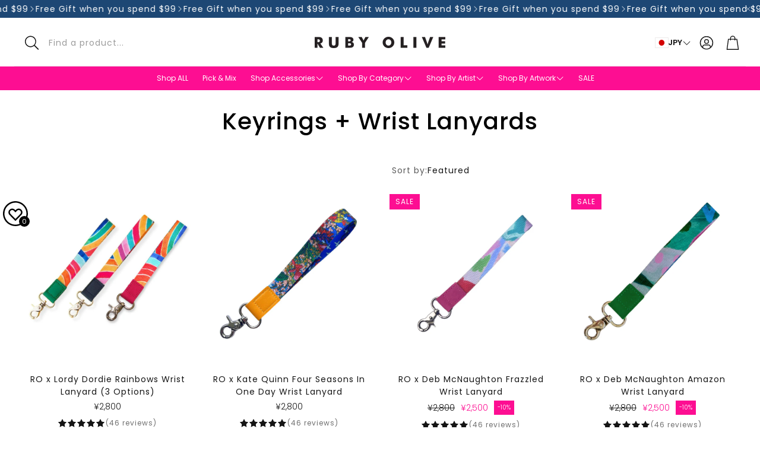

--- FILE ---
content_type: text/css
request_url: https://rubyolive.com/cdn/shop/t/75/assets/custom-select.css?v=37955376845071380881756684059
body_size: 400
content:
@media (min-width: 1200px){custom-select{margin-left:calc(var(--gap, 8px) * -1);margin-right:calc(var(--gap, 8px) * -1)}}@media (max-width: 1199px){custom-select [custom-select-drawer]:before{height:100vh;width:100%;background:#00000080;opacity:0;transform:scale(0);z-index:15;transition:opacity .3s ease-in-out;content:"";display:block;position:fixed;top:0;right:0;bottom:0;left:0;background-color:#0003;z-index:30}[custom-select-opened] custom-select [custom-select-drawer]:before{opacity:1;transform:scale(1);-webkit-backdrop-filter:blur(4px);backdrop-filter:blur(4px)}}custom-select [custom-select-body]{background-color:var(--color-background);color:var(--color-text);transition:transform .3s cubic-bezier(.12,.67,.53,1),opacity .2s linear;z-index:40;position:relative}@media (max-width: 1199px){custom-select [custom-select-body]{left:0;bottom:0;position:fixed;width:100%;transform:translateY(100%);max-height:min(85vh,100dvh - 150px);display:flex;flex-direction:column}}@media (min-width: 1200px){custom-select [custom-select-body]{transform:translateY(-120%);opacity:0;filter:drop-shadow(0 0 4px rgba(var(--color-text-rgb),.2))}custom-select [custom-select-body]:before{width:0;height:0;content:"";position:absolute;top:calc(var(--gap, 8px) * -1);right:2rem;border-style:solid;border-width:0 calc(var(--gap, 8px) * 1) calc(var(--gap, 8px) * 1);border-color:transparent transparent var(--color-background)}}@media (max-width: 1199px){custom-select [custom-select-list]{overflow:auto}}@media (min-width: 1200px){custom-select [custom-select-drawer]{position:absolute;right:0;pointer-events:none;overflow:hidden;padding:calc(var(--gap, 8px) * 1.5)}}@media (min-width: 1200px){custom-select{position:relative}}@media (min-width: 1200px){custom-select[open] [custom-select-drawer]{pointer-events:all;z-index:15}}custom-select[open] [custom-select-body]{z-index:40}@media (max-width: 1199px){custom-select[open] [custom-select-body]{transform:translateY(0)}}@media (min-width: 1200px){custom-select[open] [custom-select-body]{transform:translateY(0);opacity:1}}@media (max-width: 1199px){body[custom-select-opened]{overflow:hidden;overflow-y:hidden;touch-action:none;-ms-touch-action:none;height:100%}body[custom-select-opened]::-webkit-scrollbar{display:none}}[custom-select-overlay]{position:fixed;height:100vh;width:100%;background:#00000080;top:0;left:0;opacity:0;transform:scale(0);z-index:15;transition:opacity .3s ease-in-out}@media (max-width: 1199px){[custom-select-overlay]{display:none}}[custom-select-opened] [custom-select-overlay]{opacity:1;transform:scale(1);-webkit-backdrop-filter:blur(4px);backdrop-filter:blur(4px);z-index:30;-webkit-backdrop-filter:none;backdrop-filter:none}@media (min-width: 1200px){[custom-select-opened] [custom-select-overlay]{background-color:transparent;display:none}}.wt-options__list{padding:calc(var(--gap, 8px) * 3)}@media (min-width: 1200px){.wt-options__list{margin:0;padding:calc(var(--gap, 8px) * 2)}}.wt-options__list__item{padding:calc(var(--gap, 8px) * 2);cursor:pointer;color:var(--color-body-text)}@media (min-width: 1200px){.wt-options__list__item{white-space:nowrap;padding-block:calc(var(--gap, 8px) * 1)}}.wt-options__list__item[selected]{background-color:rgba(var(--color-text-rgb),.05);display:flex;justify-content:space-between;align-items:center;border-radius:var(--border-radius-button)}.wt-options__list__item[selected]:after{content:"";display:block;border-style:solid;border-width:0 0 1px 1px;width:1rem;height:.5rem;transform:rotate(-45deg);margin-top:calc(var(--gap, 8px) * -.5);margin-left:calc(var(--gap, 8px) * 3)}[dir=rtl] .wt-options__list__item[selected]:after{margin-left:0;margin-right:calc(var(--gap, 8px) * 3)}.wt-options__trigger{height:100%;display:flex;align-items:center;gap:calc(var(--gap, 8px) * 1);padding:calc(var(--gap, 8px) * 1);cursor:pointer;white-space:nowrap}.wt-options__label{opacity:.7}.wt-options__value{white-space:nowrap;text-overflow:ellipsis;overflow:hidden}.wt-options__title{display:flex;justify-content:space-between;align-items:center;border-bottom:1px solid var(--color-border);padding:calc(var(--gap, 8px) * 2) calc(var(--gap, 8px) * 4);font-family:var(--font-headline);font-style:var(--font-headline-style);font-weight:var(--font-headline-weight);text-transform:var(--font-headline-transform, none);font-size:var(--font-headline-size);letter-spacing:var(--font-headline-letter-spacing, normal);line-height:var(--font-headline-line-height, normal);font-size:calc(var(--font-base-size) * 1.15)}@media (min-width: 1200px){.wt-options__title{font-size:calc(var(--font-base-size) * 1.25)}}@media (min-width: 1200px){.wt-options__title{display:none}}
/*# sourceMappingURL=/cdn/shop/t/75/assets/custom-select.css.map?v=37955376845071380881756684059 */


--- FILE ---
content_type: text/javascript
request_url: https://rubyolive.com/cdn/shop/t/75/assets/gallery.js?v=95741174867143149241756684059
body_size: 2374
content:
import Swiper from"./swiper-bundle.esm.browser.min.js";import PhotoSwipeLightbox from"./photoswipe-lightbox.esm.min.js";const badges=document.querySelector(".photoswipe > .card__badges"),lightbox=new PhotoSwipeLightbox({gallery:".photoswipe",children:"a",pswpModule:()=>import("./photoswipe.esm.min.js"),bgOpacity:1});lightbox.init(),lightbox.on("beforeOpen",()=>{badges?.classList.add("hide")}),lightbox.on("destroy",()=>{badges?.classList.remove("hide")}),customElements.get("gallery-section")||customElements.define("gallery-section",class extends HTMLElement{updateSwiperAutoHeight=()=>{this.resolution!=this.matchResolution()&&(this.resolution=this.matchResolution(),this.destroyCarouselGallery(),this.initializeGallery(),this.setStickyGallery())};constructor(){super()}connectedCallback(){this.isProductPage=this.dataset.productPage==="",this.galleryLoader=this.querySelector("#gallery-loader"),this.renderedSlides=[],this.readConfiguration(),this.initializeGallery(),this.galleryLoader?.classList.add("hidden"),this.classList.remove("loading"),this.classList.add("loaded"),this.setStickyGallery()}disconnectedCallback(){}setStickyGallery(){if(this.isProductPage){const headerHeight=document.querySelector(".wt-header")?.offsetHeight,swiperRect=this.getBoundingClientRect(),fitsInViewport=swiperRect.top>=0&&swiperRect.left>=0&&swiperRect.height<=window.innerHeight,positionTopValue=`${headerHeight+16}px`;this.style.setProperty("--position-top",positionTopValue),this.classList.add("wt-product__gallery--sticky",fitsInViewport)}}readConfiguration(){this.configuration=[],this.elements={section:this,gallery:this.querySelector("[data-gallery]"),thumbs:this.querySelector("[data-thumbs]"),galleryContainer:this.querySelector("[data-gallery]").querySelector("[data-swiper-container]"),thumbsContainer:this.querySelector("[data-thumbs]").querySelector("[data-swiper-container]")},this.elements.gallerySlides=Array.from(this.elements.gallery.querySelectorAll("[data-swiper-slide]")).map(e=>e.cloneNode(!0)),this.elements.thumbsSlides=Array.from(this.elements.thumbs.querySelectorAll("[data-swiper-slide]")).map(e=>e.cloneNode(!0));const default_configuration={sliderEnabledBreakpoint:900,desktopLayout:"carousel-vertical"},custom_configuration=JSON.parse(this.elements.section.querySelector("[data-configuration]").innerHTML);this.configuration={...default_configuration,...custom_configuration};const default_gallery_configuration={autoHeight:window.innerWidth<=768,threshold:10,grabCursor:!0,navigation:{nextEl:".wt-slider__nav-next",prevEl:".wt-slider__nav-prev"},scrollbar:{el:".wt-slider__scrollbar",draggable:!0},pagination:{el:".swiper-pagination",type:"fraction"}},custom_gallery_configuration=JSON.parse(this.elements.gallery.querySelector("[data-swiper-configuration]").innerHTML);this.gallery_configuration={...default_gallery_configuration,...custom_gallery_configuration};const updateThumbsSwiperClasses=swiperInstance=>{const container=swiperInstance.el,cls={beginning:"swiper-at-beginning",end:"swiper-at-end",locked:"swiper-locked",ready:"swiper-thumbs-ready"};if(container.classList.remove(cls.beginning,cls.end,cls.locked,cls.ready),swiperInstance.isLocked){container.classList.add(cls.locked);return}container.classList.add(cls.ready),swiperInstance.isBeginning&&container.classList.add(cls.beginning),swiperInstance.isEnd&&container.classList.add(cls.end)},default_thumbs_configuration={grabCursor:!0,spaceBetween:8,slidesPerView:4,freeMode:!1,threshold:5,direction:"horizontal",watchSlidesVisibility:!0,watchSlidesProgress:!0,watchOverflow:!0,navigation:{nextEl:".wt-slider__nav-next",prevEl:".wt-slider__nav-prev"},on:{afterInit(swiper){updateThumbsSwiperClasses(swiper)},lock:updateThumbsSwiperClasses,unlock:updateThumbsSwiperClasses,slideChange:updateThumbsSwiperClasses,observerUpdate:updateThumbsSwiperClasses,resize:updateThumbsSwiperClasses}},custom_thumbs_configuration=JSON.parse(this.elements.thumbs.querySelector("[data-swiper-configuration]").innerHTML);this.thumbs_configuration={...default_thumbs_configuration,...custom_thumbs_configuration},this.resolution=this.matchResolution()}initializeGallery(){switch(window.addEventListener("resize",()=>{this.updateSwiperAutoHeight(this.gallerySwiper)}),this.configuration.desktopLayout){case"carousel-vertical":case"carousel-horizontal":this.initializeCarouselGallery();break;case"masonry":window.addEventListener("resize",function(){this.handleMassonry()}.bind(this)),this.handleMassonry();break;case"collage":window.addEventListener("resize",function(){this.handleCollage()}.bind(this)),this.handleCollage();break}}initializeCarouselGallery(){this.thumbsSwiper==null&&(this.decorateSwiper(this.elements.thumbs,"wt-slider__container--thumbs"),this.thumbsSwiper=this.swiperThumbsInitilize()),this.decorateSwiper(this.elements.gallery),this.swiperGalleryInitilize(this.thumbsSwiper);const disableTouchSlide=this.elements.gallery.querySelector(".disable-touch");disableTouchSlide&&disableTouchSlide.classList.add("swiper-no-swiping")}swiperGalleryInitilize(thumbsSwiper){if(this.gallerySwiper==null){const thumbs_configuration={thumbs:{swiper:thumbsSwiper}},desktopRatio=this.getAttribute("desktop-ratio");let autoHeightEnabled=this.configuration.desktopLayout==="carousel-vertical"&&desktopRatio==="original"||this.configuration.desktopLayout==="carousel-horizontal"?!0:window.innerWidth<=900;thumbsSwiper&&(this.gallery_configuration={...this.gallery_configuration,...thumbs_configuration,autoHeight:autoHeightEnabled}),this.gallerySwiper=new Swiper(this.elements.gallery,this.gallery_configuration)}}swiperThumbsInitilize(){let autoHeightEnabled=window.innerWidth<=900;return this.thumbs_configuration={...this.thumbs_configuration,autoHeight:autoHeightEnabled},new Swiper(this.elements.thumbs,this.thumbs_configuration)}destroyCarouselGallery(){this.thumbsSwiper!=null&&(this.thumbsSwiper.destroy(),this.thumbsSwiper=null,this.undecorateSwiper(this.elements.thumbs,"wt-slider__container--thumbs")),this.gallerySwiper!=null&&(this.gallerySwiper.destroy(),this.undecorateSwiper(this.elements.gallery),this.gallerySwiper=null)}handleMassonry(){this.matchResolution()=="desktop"?(this.destroyCarouselGallery(),this.initializeMasonryGallery()):(this.destroyMasonryGallery(),this.initializeCarouselGallery())}handleCollage(){this.matchResolution()=="desktop"?(this.destroyCarouselGallery(),this.initializeCollageGallery()):(this.destroyCollageGallery(),this.initializeCarouselGallery())}decorateSwiper(el,element_class){el.classList.add("swiper","wt-slider__container",element_class),el.querySelector("[data-swiper-container]")?.classList.add("swiper-wrapper","wt-slider__wrapper"),el.querySelectorAll("[data-swiper-slide]").forEach(function(e){e.classList.add("swiper-slide","wt-slider__slide")}),this.galleryUpdateEvent()}undecorateSwiper(el,element_class){el.classList.remove("swiper","wt-slider__container",element_class),el.querySelector("[data-swiper-container]").classList.remove("swiper-wrapper","wt-slider__wrapper"),el.querySelectorAll("[data-swiper-slide]").forEach(function(e){e.classList.remove("swiper-slide","wt-slider__slide")})}decorateCollage(el,element_class){el.classList.add(`wt-${element_class}`),el.querySelector("[data-swiper-container]").classList.add(`wt-${element_class}__wrapper`),el.querySelectorAll("[data-swiper-slide]").forEach(function(e){e.classList.add(`wt-${element_class}__slide`)}),this.galleryUpdateEvent()}undecorateCollage(el,element_class){el.classList.remove(`wt-${element_class}`),el.querySelector("[data-swiper-container]").classList.remove(`wt-${element_class}__wrapper`),el.querySelectorAll("[data-swiper-slide]").forEach(function(e){e.classList.remove(`wt-${element_class}__slide`)})}initializeCollageGallery(){this.decorateCollage(this.elements.gallery,"collage")}destroyCollageGallery(){this.undecorateCollage(this.elements.gallery,"collage")}initializeMasonryGallery(){this.decorateCollage(this.elements.gallery,"masonry")}destroyMasonryGallery(){this.undecorateCollage(this.elements.gallery,"masonry")}sortSlides(slides,featured_media_id){const featuredIndex=slides.findIndex(slide=>(slide.querySelector("img")?Number(slide.querySelector("img").getAttribute("data-media-id")):null)===Number(featured_media_id));if(featuredIndex>-1){const featuredSlide=slides[featuredIndex];slides.splice(featuredIndex,1),slides.unshift(featuredSlide)}return slides}beforeGalleryChange(){this.classList.add("loading"),this.galleryLoader?.classList.remove("hidden"),this.style.minHeight=`${this.offsetHeight}px`}afterGalleryChange(){this.style.minHeight="unset",this.galleryLoader?.classList.add("hidden"),this.classList.remove("loading")}filterSlidesByOptions(slides,options,featured_media_id,matchAll=!0){const lowercaseOptions=options.map(option=>option.toLowerCase().replace(/\s/g,""));return slides.filter(slide=>{let media=slide.querySelector("img");media==null&&(media=slide?.querySelector("video"));const alt=media?media.getAttribute("alt"):"";if((media?media.getAttribute("data-media-id"):"")===featured_media_id)return!0;const altHashtags=(alt?.match(/#[^\s#]+/g)||[]).map(hashtag=>hashtag.slice(1).toLowerCase());return altHashtags.length===0||altHashtags.some(tag=>tag.split("|").includes("all"))?!0:matchAll?altHashtags.every(tag=>tag.split("|").some(variant=>lowercaseOptions.includes(variant.trim()))):altHashtags.some(tag=>tag.split("|").some(variant=>lowercaseOptions.includes(variant.trim())))})}galleryUpdateEvent(opt){const galleryEvent=new CustomEvent("gallery:updated",{bubbles:!0,cancelable:!0,detail:{desc:"gallery updated",selector:".wt-product__gallery",...opt}});document.dispatchEvent(galleryEvent)}filterSlides(options,featured_media_id,matchAll=!0,callback){if(!this.elements)return;const originalGallerySlides=Array.from(this.elements.gallerySlides,el=>el.cloneNode(!0)),originalThumbsSlides=Array.from(this.elements.thumbsSlides,el=>el.cloneNode(!0)),getMediaId=item=>item?.dataset?.mediaId;let filteredGallerySlides=this.filterSlidesByOptions(originalGallerySlides,options,featured_media_id,matchAll),filteredThumbsSlides=this.filterSlidesByOptions(originalThumbsSlides,options,featured_media_id,matchAll);filteredGallerySlides.length===0&&(filteredGallerySlides=[...originalGallerySlides],filteredThumbsSlides=[...originalThumbsSlides]),featured_media_id&&(filteredGallerySlides=this.sortSlides(filteredGallerySlides,featured_media_id),filteredThumbsSlides=this.sortSlides(filteredThumbsSlides,featured_media_id));const renderedSlidesChanged=this.renderedSlides.map(getMediaId).toString()!==filteredGallerySlides.map(getMediaId).toString();if(this.gallerySwiper&&this.thumbsSwiper&&renderedSlidesChanged){this.beforeGalleryChange();const thumbSlidesWrapper=this.querySelector("[data-thumbs] [data-swiper-container]"),gallerySlidesWrapper=this.querySelector("[data-gallery] [data-swiper-container]");this.gallerySwiper.removeAllSlides(),gallerySlidesWrapper.innerHTML="";const swiperContainer=this.querySelector(".swiper-wrapper");filteredGallerySlides.forEach((slide,idx)=>{if(idx===0){const slideImg=slide.querySelector("img");slideImg&&(slideImg.onload=function(){swiperContainer.style.height="auto"})}this.gallerySwiper.appendSlide(slide)}),this.decorateSwiper(this.elements.gallery),this.thumbsSwiper.removeAllSlides(),thumbSlidesWrapper.innerHTML="",filteredThumbsSlides.forEach(slide=>this.thumbsSwiper.appendSlide(slide)),this.decorateSwiper(this.elements.thumbs,"wt-slider__container--thumbs"),this.thumbsSwiper.update(),this.gallerySwiper.update()}else(this.configuration.desktopLayout=="collage"||this.configuration.desktopLayout=="masonry")&&renderedSlidesChanged&&(this.beforeGalleryChange(),this.elements.gallery.querySelectorAll("[data-swiper-slide]").forEach(slide=>slide.remove()),this.elements.thumbs.querySelectorAll("[data-swiper-slide]").forEach(slide=>slide.remove()),filteredGallerySlides.forEach(slide=>this.elements.gallery.querySelector("[data-swiper-container]").append(slide)),filteredThumbsSlides.forEach(slide=>this.elements.thumbs.querySelector("[data-swiper-container]").append(slide)),this.decorateCollage(this.elements.gallery,this.configuration.desktopLayout),this.elements.gallery.classList.remove("wt-product__gallery--even"),this.elements.gallery.classList.remove("wt-product__gallery--odd"),filteredGallerySlides.length%2==0?this.elements.gallery.classList.add("wt-product__gallery--even"):this.elements.gallery.classList.add("wt-product__gallery--odd"));featured_media_id?this.setActiveMedia(featured_media_id,!0):this.setActiveMedia(filteredGallerySlides[0]?.querySelector("img")?.getAttribute("data-media-id"),!0),this.gallerySwiper?.update(),renderedSlidesChanged&&setTimeout(this.afterGalleryChange.bind(this),300),this.renderedSlides=[...filteredGallerySlides]}setActiveMedia(mediaId,prepend){let media=this.elements.gallery.querySelector(`[data-media-id="${mediaId}"]`);this.gallerySwiper!=null&&(this.gallerySwiper.slideTo(this.indexInParent(media)),this.thumbsSwiper.slideTo(this.indexInParent(media)))}matchResolution(){return window.innerWidth<this.configuration.sliderEnabledBreakpoint?"mobile":"desktop"}indexInParent(node){if(!node)return-1;let children=node.parentNode.childNodes,num=0;for(let i=0;i<children.length;i++){if(children[i]==node)return num;children[i].nodeType==1&&num++}return-1}});
//# sourceMappingURL=/cdn/shop/t/75/assets/gallery.js.map?v=95741174867143149241756684059


--- FILE ---
content_type: text/javascript
request_url: https://rubyolive.com/cdn/shop/t/75/assets/custom-select.js?v=65733485544084563901756684059
body_size: 543
content:
class CustomSelect extends HTMLElement{static get observedAttributes(){return["selected"]}constructor(){super(),this.referenceElement=document.getElementById(this.dataset.referenceId),this.currentLabel=this.querySelector("[ custom-select-current]"),this.mainTrigger=this.querySelector("[custom-select-trigger]")}connectedCallback(){this.init()}disconectedCallback(){}attributeChangedCallback(name,oldValue,newValue){const onChangeEvent=new CustomEvent("wtSelectChange",{detail:{prevValue:oldValue,value:newValue}});this.dispatchEvent(onChangeEvent)}getFocusableElements(){const focusableElementsSelector="[role='option']",focusableElements=()=>Array.from(this.querySelectorAll(focusableElementsSelector)).filter(el=>!el.hasAttribute("disabled")&&el.tabIndex>=0);return{focusableElements,first:focusableElements()[0],last:focusableElements()[focusableElements().length-1]}}setSelectedLabel(){const selectedLabel=this.querySelector("[custom-select-list] [selected]")?.textContent;this.setAttribute("selected-label",selectedLabel),this.currentLabel.textContent=selectedLabel}getAttrVal(attr,elem){return elem.hasAttribute(attr)?elem.getAttribute(attr):null}unselectAll(){this.querySelectorAll("[custom-select-list] li").forEach(item=>item.removeAttribute("selected"))}onSelect(val,elem){this.unselectAll(),this.setAttribute("selected",val),elem.setAttribute("selected",""),this.setSelectedLabel(),this.updateReferenceValue(),this.toggleState()}createOverlay(){if(!document.querySelector("[custom-select-overlay]")){const overlay=document.createElement("div");overlay.setAttribute("custom-select-overlay",""),document.body.appendChild(overlay),overlay.addEventListener("click",()=>this.toggleState())}}handleClick(e){const clickedElem=e.target;(clickedElem.hasAttribute("custom-select-drawer")||clickedElem===this||clickedElem.classList.contains("wt-options__close"))&&this.toggleState(),this.getAttrVal("value",clickedElem)&&this.onSelect(this.getAttrVal("value",e.target),clickedElem)}init(){this.createOverlay(),this.mainTrigger.addEventListener("click",()=>this.toggleState()),this.addEventListener("keydown",e=>{const isTabPressed=e.key==="Tab"||e.keyCode===9||e.code==="Tab",{first,last}=this.getFocusableElements();(e.key==="Escape"||e.keyCode===27||e.code==="Escape")&&this.hasAttribute("open")&&this.toggleState(),isTabPressed&&this.hasAttribute("open")&&(e.shiftKey&&document.activeElement===first?(last.focus(),e.preventDefault()):!e.shiftKey&&document.activeElement===last&&(first.focus(),e.preventDefault()))}),this.addEventListener("click",this.handleClick),this.setSelectedLabel()}updateReferenceValue(){this.referenceElement.value=this.getAttribute("selected");const inputEvent=new Event("input",{bubbles:!0,cancelable:!0});this.referenceElement.dispatchEvent(inputEvent)}toggleState(){const body=document.body,openBodyAttr="custom-select-opened",header=document.querySelector("header.page-header"),liItems=this.querySelectorAll("li"),trigger=this.querySelector("[custom-select-trigger]"),isOpen=trigger.getAttribute("aria-expanded")==="true";if(trigger.setAttribute("aria-expanded",!isOpen),this.hasAttribute("open")){this.removeAttribute("open"),body.removeAttribute(openBodyAttr),body.classList.contains("page-header-sticky")&&header.classList.remove("hide");for(const item of liItems)item.setAttribute("tabindex","-1");this.mainTrigger.focus()}else{this.setAttribute("open",""),body.setAttribute(openBodyAttr,""),body.classList.contains("page-header-sticky")&&header.classList.add("hide");for(const item of liItems)item.setAttribute("tabindex","0");window.matchMedia("(max-width: 1199px)").matches&&this.querySelector("[custom-select-list] [selected]").focus()}}}customElements.define("custom-select",CustomSelect);
//# sourceMappingURL=/cdn/shop/t/75/assets/custom-select.js.map?v=65733485544084563901756684059


--- FILE ---
content_type: text/javascript
request_url: https://rubyolive.com/cdn/shop/t/75/assets/collection-feature.js?v=97680916569716804001756684058
body_size: -348
content:
customElements.get("collection-feature")||customElements.define("collection-feature",class extends HTMLElement{constructor(){super(),this.changeColors=this.changeColors.bind(this),this.resetColors=this.resetColors.bind(this)}connectedCallback(){this._initProperties(),this._attachEventListeners()}_initProperties(){if(this.sectionId=this.dataset.sectionId,this.section=document.querySelector(`[data-section-id="${this.sectionId}"]`),!this.section){console.error("Section not found");return}this.items=this.section.querySelectorAll(".collection-feature__item")}_attachEventListeners(){this.items.forEach(item=>item.addEventListener("mouseover",()=>this.changeColors(item))),this.items.forEach(item=>item.addEventListener("mouseleave",this.resetColors))}changeColors(item){const color=item.dataset.hoverColor,background=item.dataset.hoverBackground;this.section.style.color=color||"",this.section.style.background=background||""}resetColors(){this.section.style.color="",this.section.style.background=""}disconnectedCallback(){this.items.forEach(item=>{item.removeEventListener("mouseover",this.changeColors),item.removeEventListener("mouseleave",this.resetColors)})}});
//# sourceMappingURL=/cdn/shop/t/75/assets/collection-feature.js.map?v=97680916569716804001756684058
